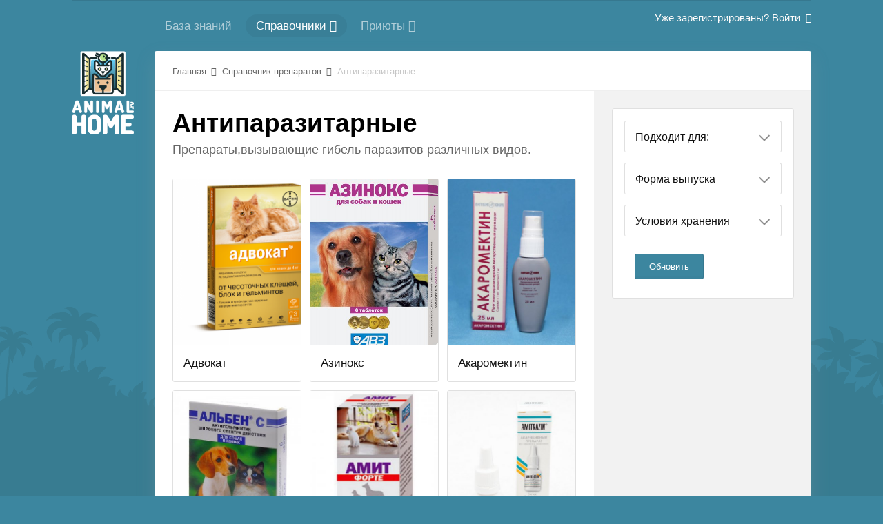

--- FILE ---
content_type: text/html;charset=UTF-8
request_url: https://animalhome.ru/medic/antiparasitic/
body_size: 11557
content:
<!DOCTYPE html>
<html lang="ru-RU" dir="ltr">
  <head>
    <title>Антипаразитарные - Антипаразитарные - Клуб домашних животных</title>
    <!--[if lt IE 9]>
<link rel="stylesheet" type="text/css" href="https://animalhome.ru/uploads/css_built_2/5e61784858ad3c11f00b5706d12afe52_ie8.css.3b285229071e27180a7d2a71ef9ea8fd.css">
<script src="//animalhome.ru/applications/core/interface/html5shiv/html5shiv.js"></script>
<![endif]-->
    
<meta charset="utf-8">

	<meta name="viewport" content="width=device-width, initial-scale=1">


	<meta property="og:image" content="https://animalhome.ru/uploads/monthly_2017_06/6.png.a98ccc853fc33b4b9d7f2b9ff8495c91.png">


	
		
	

	
		
			
				<meta name="description" content="Препараты,вызывающие гибель паразитов различных видов.">
			
		
	

	
		
			
				<meta property="og:title" content="Антипаразитарные">
			
		
	

	
		
			
				<meta property="og:description" content="Препараты,вызывающие гибель паразитов различных видов.">
			
		
	

	
		
			
				<meta property="og:site_name" content="Клуб домашних животных">
			
		
	

	
		
			
				<meta property="og:locale" content="ru_RU">
			
		
	

<meta name="theme-color" content="#3c869f">
<link rel="canonical" href="https://animalhome.ru/medic/antiparasitic/" /><link rel="next" href="https://animalhome.ru/medic/antiparasitic/page/2/?d=3" /><link rel="last" href="https://animalhome.ru/medic/antiparasitic/page/2/?d=3" />


    

	<link rel='stylesheet' href='https://animalhome.ru/uploads/css_built_2/341e4a57816af3ba440d891ca87450ff_framework.css.1d8334898e91050fddc417be48b41c67.css?v=4e52a1ea3c' media='all'>

	<link rel='stylesheet' href='https://animalhome.ru/uploads/css_built_2/05e81b71abe4f22d6eb8d1a929494829_responsive.css.59f9030388da5d54a873b945994b3a7d.css?v=4e52a1ea3c' media='all'>

	<link rel='stylesheet' href='https://animalhome.ru/uploads/css_built_2/20446cf2d164adcc029377cb04d43d17_flags.css.6ca59f799a4226e8edb679dca8b287e4.css?v=4e52a1ea3c' media='all'>

	<link rel='stylesheet' href='https://animalhome.ru/uploads/css_built_2/90eb5adf50a8c640f633d47fd7eb1778_core.css.2b51f06f1aaa77783c2565c5c10bcb93.css?v=4e52a1ea3c' media='all'>

	<link rel='stylesheet' href='https://animalhome.ru/uploads/css_built_2/5a0da001ccc2200dc5625c3f3934497d_core_responsive.css.0675c4318f4ed6efefc8a9c218c24762.css?v=4e52a1ea3c' media='all'>

	<link rel='stylesheet' href='https://animalhome.ru/uploads/css_built_2/b321f1ec40ca542bd93e573f541c5385_list.css.110c8ed3f025c6de9d40998e9b36c034.css?v=4e52a1ea3c' media='all'>

	<link rel='stylesheet' href='https://animalhome.ru/uploads/css_built_2/97c0a48072ce601c9764cb6b00a6588a_page.css.1a265c7662a6344a2a5b75b23db4a4f9.css?v=4e52a1ea3c' media='all'>




<link rel='stylesheet' href='https://animalhome.ru/uploads/css_built_2/258adbb6e4f3e83cd3b355f84e3fa002_custom.css.402e2875aa47415170e1b5f83deb574a.css?v=4e52a1ea3c' media='all'>



    
    

	
	
		<link rel='shortcut icon' href='https://animalhome.ru/uploads/monthly_2016_07/64.ico.3e28a3c69153a1ddc826b209161c40f9.ico' type="image/x-icon">
	

    <script type="text/javascript">(window.Image ? (new Image()) : document.createElement('img')).src = 'https://vk.com/rtrg?p=VK-RTRG-131005-grAe1';</script>

    

    <!-- Facebook Pixel Code -->
    <script>
      !function(f,b,e,v,n,t,s)
      {if(f.fbq)return;n=f.fbq=function(){n.callMethod?
        n.callMethod.apply(n,arguments):n.queue.push(arguments)};
       if(!f._fbq)f._fbq=n;n.push=n;n.loaded=!0;n.version='2.0';
       n.queue=[];t=b.createElement(e);t.async=!0;
       t.src=v;s=b.getElementsByTagName(e)[0];
       s.parentNode.insertBefore(t,s)}(window, document,'script',
                                       'https://connect.facebook.net/en_US/fbevents.js');
      fbq('init', '105759793513994');
      fbq('track', 'PageView');
    </script>
    <noscript><img height="1" width="1" style="display:none"
                   src="https://www.facebook.com/tr?id=105759793513994&ev=PageView&noscript=1"
                   /></noscript>
    <!-- End Facebook Pixel Code -->

  </head>

  <body class='ipsApp ipsApp_front ipsLayout_container ipsJS_none ipsClearfix cCmsDatabase_drug' data-controller='core.front.core.app' data-message="" data-pageApp='cms' data-pageLocation='front' data-pageModule='pages' data-pageController='page' itemscope itemtype="http://schema.org/WebSite">
    <meta itemprop="url" content="https://animalhome.ru/">
    <a href='#elContent' class='ipsHide' title='Перейти к основной публикации' accesskey='m'>Перейти к публикации</a>
    

    <div id='ipsLayout_header' class='ipsClearfix'>
      
<ul id='elMobileNav' class='ipsList_inline ipsResponsive_hideDesktop ipsResponsive_block ipsLayout_container' data-controller='core.front.core.mobileNav'>

    <a href='https://animalhome.ru/' id='elSiteTitle' accesskey='1'>
      AnimalHome.ru
    </a>

  
  <li class='ipsHide'>
    <a data-action="defaultStream" class='ipsType_light'  href='https://animalhome.ru/discover/'><i class='icon-newspaper'></i></a>
  </li>

  
  <li class='ipsJS_show'>
    <a href='https://animalhome.ru/search/' data-action="mobileSearch"><i class='fa fa-search'></i></a>
  </li>
  
  <li data-ipsDrawer data-ipsDrawer-drawerElem='#elMobileDrawer'>
    <a href='#'>
      
      
      
      
      
      
      <i class='fa fa-navicon'></i>
    </a>
  </li>
</ul>
    </div>

    <div class='ipsLayout_container ipsColumns ipsColumns_collapseTablet ipsColumns_collapsePhone ipsResponsive_hidePhone'>
      <div class='ipsColumn ipsColumn_narrow'>

      </div>
      <div class='ipsColumn ipsColumn_fluid' style="padding-left: 7px;">
        

	<nav class='ipsLayout_container' data-controller='core.front.core.navBar'>
		<div class='ipsNavBar_primary ipsNavBar_noSubBars ipsClearfix'>
			<ul data-role="primaryNavBar" class='ipsResponsive_showDesktop ipsResponsive_block'>
				


	
		
		
		<li  id='elNavSecondary_71' data-role="navBarItem" data-navApp="cms" data-navExt="Pages">
			
			
				<a href="https://animalhome.ru/knowledge/"  data-navItem-id="71" >
					База знаний
				</a>
			
			
		</li>
	
	

	
	

	
		
		
			
		
		<li class='ipsNavBar_active' data-active id='elNavSecondary_66' data-role="navBarItem" data-navApp="core" data-navExt="Menu">
			
			
				<a href="#" id="elNavigation_66" data-ipsMenu data-ipsMenu-appendTo='#elNavSecondary_66' data-ipsMenu-activeClass='ipsNavActive_menu' data-navItem-id="66" data-navDefault>
					Справочники <i class="fa fa-caret-down"></i>
				</a>
				<ul id="elNavigation_66_menu" class="ipsMenu ipsMenu_auto ipsHide">
					

	
		
			<li class='ipsMenu_item' >
				<a href='https://animalhome.ru/race/' >
					Породы
				</a>
			</li>
		
	

	
		
			<li class='ipsMenu_item' >
				<a href='https://animalhome.ru/disease/' >
					Болезни
				</a>
			</li>
		
	

	
		
			<li class='ipsMenu_item' >
				<a href='https://animalhome.ru/medic/' >
					Лекарства
				</a>
			</li>
		
	

	

	

				</ul>
			
			
		</li>
	
	

	
		
		
		<li  id='elNavSecondary_58' data-role="navBarItem" data-navApp="core" data-navExt="Menu">
			
			
				<a href="#" id="elNavigation_58" data-ipsMenu data-ipsMenu-appendTo='#elNavSecondary_58' data-ipsMenu-activeClass='ipsNavActive_menu' data-navItem-id="58" >
					Приюты <i class="fa fa-caret-down"></i>
				</a>
				<ul id="elNavigation_58_menu" class="ipsMenu ipsMenu_auto ipsHide">
					

	
		
			<li class='ipsMenu_item' >
				<a href='https://animalhome.ru/lodger/dogs_lodger/' >
					Собаки в приютах
				</a>
			</li>
		
	

	
		
			<li class='ipsMenu_item' >
				<a href='https://animalhome.ru/lodger/cats_lodger/' >
					Кошки в приютах
				</a>
			</li>
		
	

				</ul>
			
			
		</li>
	
	

				<li class='ipsHide' id='elNavigationMore' data-role='navMore'>
					<a href='#' data-ipsMenu data-ipsMenu-appendTo='#elNavigationMore' id='elNavigationMore_dropdown'>Больше</a>
					<ul class='ipsNavBar_secondary ipsHide' data-role='secondaryNavBar'>
						<li class='ipsHide' id='elNavigationMore_more' data-role='navMore'>
							<a href='#' data-ipsMenu data-ipsMenu-appendTo='#elNavigationMore_more' id='elNavigationMore_more_dropdown'>Больше <i class='fa fa-caret-down'></i></a>
							<ul class='ipsHide ipsMenu ipsMenu_auto' id='elNavigationMore_more_dropdown_menu' data-role='moreDropdown'></ul>
						</li>
					</ul>
				</li>
			</ul>
		</div>
	</nav>

        

	<ul id='elUserNav' class='ipsList_inline cSignedOut ipsClearfix ipsResponsive_hidePhone ipsResponsive_block'>
		
		<li id='elSignInLink'>
			<a href='https://animalhome.ru/login/' data-ipsMenu-closeOnClick="false" data-ipsMenu id='elUserSignIn'>
				Уже зарегистрированы? Войти &nbsp;<i class='fa fa-caret-down'></i>
			</a>
			
<div id='elUserSignIn_menu' class='ipsMenu ipsMenu_auto ipsHide'>
	<form accept-charset='utf-8' method='post' action='https://animalhome.ru/login/' data-controller="core.global.core.login">
		<input type="hidden" name="csrfKey" value="62f40ff61c4b983959f7bf5312409e9e">
		<input type="hidden" name="ref" value="aHR0cHM6Ly9hbmltYWxob21lLnJ1L21lZGljL2FudGlwYXJhc2l0aWMv">
		<div data-role="loginForm">
			
			
			
				
<div class="ipsPad ipsForm ipsForm_vertical">
	<h4 class="ipsType_sectionHead">Войти</h4>
	<br><br>
	<ul class='ipsList_reset'>
		<li class="ipsFieldRow ipsFieldRow_noLabel ipsFieldRow_fullWidth">
			
			
				<input type="email" placeholder="Email-адрес" name="auth" autocomplete="email">
			
		</li>
		<li class="ipsFieldRow ipsFieldRow_noLabel ipsFieldRow_fullWidth">
			<input type="password" placeholder="Пароль" name="password" autocomplete="current-password">
		</li>
		<li class="ipsFieldRow ipsFieldRow_checkbox ipsClearfix">
			<span class="ipsCustomInput">
				<input type="checkbox" name="remember_me" id="remember_me_checkbox" value="1" checked aria-checked="true">
				<span></span>
			</span>
			<div class="ipsFieldRow_content">
				<label class="ipsFieldRow_label" for="remember_me_checkbox">Запомнить меня</label>
				<span class="ipsFieldRow_desc">Не рекомендуется на общедоступных компьютерах</span>
			</div>
		</li>
		
			<li class="ipsFieldRow ipsFieldRow_checkbox ipsClearfix">
				<span class="ipsCustomInput">
					<input type="checkbox" name="anonymous" id="anonymous_checkbox" value="1" aria-checked="false">
					<span></span>
				</span>
				<div class="ipsFieldRow_content">
					<label class="ipsFieldRow_label" for="anonymous_checkbox">Войти анонимно</label>
				</div>
			</li>
		
		<li class="ipsFieldRow ipsFieldRow_fullWidth">
			<br>
			<button type="submit" name="_processLogin" value="usernamepassword" class="ipsButton ipsButton_primary ipsButton_small" id="elSignIn_submit">Войти</button>
			
				<br>
				<p class="ipsType_right ipsType_small">
					
						<a href='https://animalhome.ru/lostpassword/' data-ipsDialog data-ipsDialog-title='Забыли пароль?'>
					
					Забыли пароль?</a>
				</p>
			
		</li>
	</ul>
</div>
			
		</div>
	</form>
</div>
		</li>
		
	</ul>

      </div>
    </div>

    <main role='main' id='ipsLayout_body' class='ipsLayout_container ipsColumns ipsColumns_collapseTablet ipsColumns_collapsePhone'>
      <div class='ipsColumn ipsColumn_narrow ipsResponsive_hidePhone'>
        <a id="verticalLogo" href='https://animalhome.ru/'><img src="/img/main_vertical_logo.png" class="leftMenuLogo"></a>
      </div>
      <div id='ipsLayout_contentArea' class='ipsColumn ipsColumn_fluid ipsLayout_container'>
        <div id='ipsLayout_contentWrapper'>
          
<nav class='ipsBreadcrumb ipsBreadcrumb_top ipsFaded_withHover'>
  
  
  <ul class="ipsLayout_container" >
    <li >
      <a href='https://animalhome.ru/' >
        <span >Главная <i class='fa fa-angle-right'></i></span>
      </a>
    </li>
    
    
    <li >
      
      <a href='https://animalhome.ru/medic/' >
        <span >Справочник препаратов <i class='fa fa-angle-right'></i></span>
      </a>
      
    </li>
    
    
    <li >
      
      Антипаразитарные
      
    </li>
    
    
  </ul>

</nav>
          
          <div id='ipsLayout_mainArea'>
            <a id='elContent'></a>
            

            
<div id="elCmsPageWrap" data-pageid="5">

<div>
	

	<div class='cWidgetContainer '  data-role='widgetReceiver' data-orientation='horizontal' data-widgetArea='col1'>
		<ul class='ipsList_reset'>
			
				
				<li class='' data-blockTitle="База данных" data-blockID='app_cms_Database_jn0j6qt4i' data-blockConfig="true" data-blockErrorMessage="Этот блок не будет отображён до тех пор, пока не будут установлены его настройки." data-controller='core.front.widgets.block'>

<div class="ipsPageHeader ipsClearfix ipsSpacer_bottom">
  <h1 class="ipsType_pageTitle">Антипаразитарные</h1>
  <div class="ipsPageHeader_info ipsType_light">
    Препараты,вызывающие гибель паразитов различных видов.
  </div>
</div>








<ul class="ipsToolList ipsToolList_horizontal ipsClearfix ipsSpacer_both ipsResponsive_hidePhone">
  
</ul>



<div  data-baseurl='https://animalhome.ru/medic/antiparasitic/?d=3' data-resort='listResort' data-controller='core.global.core.table'>

	
			
				<ol class='ipsDataList ipsGrid ipsGrid_collapsePhone ipsGrid_collapseTablet ipsClear cCmsListing ' id='elTable_44e6e33f22014e2775d92499e86ddcb2' data-role="tableRows" data-ipsGrid data-ipsGrid-equalHeights="row">
					



















































<li class="cCmsRecord_row ipsGrid_span4 lodgerRecordRow ipsDataItem_responsivePhoto   ipsBox" data-rowID='27'>

  <div class="recordRowCover" style="background-image: url(https://animalhome.ru/uploads/monthly_2017_06/5842f6fb7afd4_.thumb.png.a4bae10c372a6f964094dbbf5268a839.png)">
  </div>

  <div class="recordRowTitle ipsPad">
    Адвокат
  </div>

  <a href="https://animalhome.ru/medic/antiparasitic/advokat-r27/" class="cCmsRowLink"></a>

  

</li>


<li class="cCmsRecord_row ipsGrid_span4 lodgerRecordRow ipsDataItem_responsivePhoto   ipsBox" data-rowID='21'>

  <div class="recordRowCover" style="background-image: url(https://animalhome.ru/uploads/monthly_2016_09/57ee45256fe58_.thumb.jpg.b7b8b5d68a46040836daa6c9c40aa6ca.jpg)">
  </div>

  <div class="recordRowTitle ipsPad">
    Азинокс
  </div>

  <a href="https://animalhome.ru/medic/antiparasitic/%D0%B0%D0%B7%D0%B8%D0%BD%D0%BE%D0%BA%D1%81-r21/" class="cCmsRowLink"></a>

  

</li>


<li class="cCmsRecord_row ipsGrid_span4 lodgerRecordRow ipsDataItem_responsivePhoto   ipsBox" data-rowID='26'>

  <div class="recordRowCover" style="background-image: url(https://animalhome.ru/uploads/monthly_2016_12/5842f44d229a9_.thumb.jpg.41156cc41d947fdb293115db69564fa2.jpg)">
  </div>

  <div class="recordRowTitle ipsPad">
    Акаромектин
  </div>

  <a href="https://animalhome.ru/medic/antiparasitic/%D0%B0%D0%BA%D0%B0%D1%80%D0%BE%D0%BC%D0%B5%D0%BA%D1%82%D0%B8%D0%BD-r26/" class="cCmsRowLink"></a>

  

</li>


<li class="cCmsRecord_row ipsGrid_span4 lodgerRecordRow ipsDataItem_responsivePhoto   ipsBox" data-rowID='22'>

  <div class="recordRowCover" style="background-image: url(https://animalhome.ru/uploads/monthly_2016_12/5842a44013c36_.thumb.jpg.2c7685944af81feda56a606e705dc74d.jpg)">
  </div>

  <div class="recordRowTitle ipsPad">
    Альбен С
  </div>

  <a href="https://animalhome.ru/medic/antiparasitic/%D0%B0%D0%BB%D1%8C%D0%B1%D0%B5%D0%BD-%D1%81-r22/" class="cCmsRowLink"></a>

  

</li>


<li class="cCmsRecord_row ipsGrid_span4 lodgerRecordRow ipsDataItem_responsivePhoto   ipsBox" data-rowID='24'>

  <div class="recordRowCover" style="background-image: url(https://animalhome.ru/uploads/monthly_2016_12/5842a7cc6ff01_.thumb.jpg.7fe6599ed711f5003bd5c116a53eff33.jpg)">
  </div>

  <div class="recordRowTitle ipsPad">
    Амит
  </div>

  <a href="https://animalhome.ru/medic/antiparasitic/%D0%B0%D0%BC%D0%B8%D1%82-r24/" class="cCmsRowLink"></a>

  

</li>


<li class="cCmsRecord_row ipsGrid_span4 lodgerRecordRow ipsDataItem_responsivePhoto   ipsBox" data-rowID='1'>

  <div class="recordRowCover" style="background-image: url(https://animalhome.ru/uploads/monthly_2016_09/57e101c112635_.thumb.jpg.c6d0c59a85332d3624fad652e62b2bde.jpg)">
  </div>

  <div class="recordRowTitle ipsPad">
    Амитразин
  </div>

  <a href="https://animalhome.ru/medic/antiparasitic/amitrazin/" class="cCmsRowLink"></a>

  

</li>


<li class="cCmsRecord_row ipsGrid_span4 lodgerRecordRow ipsDataItem_responsivePhoto   ipsBox" data-rowID='3'>

  <div class="recordRowCover" style="background-image: url(https://animalhome.ru/uploads/monthly_2016_09/57e3915638b27_.thumb.gif.db4a8c7cb230cce8c8743dadfae624be.gif)">
  </div>

  <div class="recordRowTitle ipsPad">
    Аурикан
  </div>

  <a href="https://animalhome.ru/medic/antiparasitic/aurikan/" class="cCmsRowLink"></a>

  

</li>


<li class="cCmsRecord_row ipsGrid_span4 lodgerRecordRow ipsDataItem_responsivePhoto   ipsBox" data-rowID='30'>

  <div class="recordRowCover" style="background-image: url(https://animalhome.ru/uploads/monthly_2016_12/5842ff1f9533e_.thumb.jpg.88314606e8760b78817b83c8ffa8e634.jpg)">
  </div>

  <div class="recordRowTitle ipsPad">
    Барс
  </div>

  <a href="https://animalhome.ru/medic/antiparasitic/%D0%B1%D0%B0%D1%80%D1%81-r30/" class="cCmsRowLink"></a>

  

</li>


<li class="cCmsRecord_row ipsGrid_span4 lodgerRecordRow ipsDataItem_responsivePhoto   ipsBox" data-rowID='25'>

  <div class="recordRowCover" style="background-image: url(https://animalhome.ru/uploads/monthly_2016_12/5842a90412e56_.thumb.jpg.8ee87e953e16ce324a05ae24a09f61ff.jpg)">
  </div>

  <div class="recordRowTitle ipsPad">
    Беафар ошейник
  </div>

  <a href="https://animalhome.ru/medic/antiparasitic/%D0%B1%D0%B5%D0%B0%D1%84%D0%B0%D1%80-%D0%BE%D1%88%D0%B5%D0%B9%D0%BD%D0%B8%D0%BA-r25/" class="cCmsRowLink"></a>

  

</li>


<li class="cCmsRecord_row ipsGrid_span4 lodgerRecordRow ipsDataItem_responsivePhoto   ipsBox" data-rowID='19'>

  <div class="recordRowCover" style="background-image: url(https://animalhome.ru/uploads/monthly_2016_09/57ebca359f094_.thumb.jpg.79c102644687570b0a563b0bf6eb61bc.jpg)">
  </div>

  <div class="recordRowTitle ipsPad">
    Дирофен
  </div>

  <a href="https://animalhome.ru/medic/antiparasitic/%D0%B4%D0%B8%D1%80%D0%BE%D1%84%D0%B5%D0%BD-r19/" class="cCmsRowLink"></a>

  

</li>


<li class="cCmsRecord_row ipsGrid_span4 lodgerRecordRow ipsDataItem_responsivePhoto   ipsBox" data-rowID='17'>

  <div class="recordRowCover" style="background-image: url(https://animalhome.ru/uploads/monthly_2016_09/57ebb516b17b8_.thumb.jpg.4ff25d8eb6a90f5f13162e5cbb056d5c.jpg)">
  </div>

  <div class="recordRowTitle ipsPad">
    Дронтал
  </div>

  <a href="https://animalhome.ru/medic/antiparasitic/%D0%B4%D1%80%D0%BE%D0%BD%D1%82%D0%B0%D0%BB-r17/" class="cCmsRowLink"></a>

  

</li>


<li class="cCmsRecord_row ipsGrid_span4 lodgerRecordRow ipsDataItem_responsivePhoto   ipsBox" data-rowID='29'>

  <div class="recordRowCover" style="background-image: url(https://animalhome.ru/uploads/monthly_2016_12/5842fc4f62f44_.thumb.gif.d609a69ca3087c25cd72f1585bd07e9f.gif)">
  </div>

  <div class="recordRowTitle ipsPad">
    Инспектор
  </div>

  <a href="https://animalhome.ru/medic/antiparasitic/%D0%B8%D0%BD%D1%81%D0%BF%D0%B5%D0%BA%D1%82%D0%BE%D1%80-r29/" class="cCmsRowLink"></a>

  

</li>


<li class="cCmsRecord_row ipsGrid_span4 lodgerRecordRow ipsDataItem_responsivePhoto   ipsBox" data-rowID='15'>

  <div class="recordRowCover" style="background-image: url(https://animalhome.ru/uploads/monthly_2016_09/57ebaa125b7a7_.thumb.jpg.3bd57f40db14b7f4afaa9622b50146ae.jpg)">
  </div>

  <div class="recordRowTitle ipsPad">
    Каниквантел Плюс
  </div>

  <a href="https://animalhome.ru/medic/antiparasitic/%D0%BA%D0%B0%D0%BD%D0%B8%D0%BA%D0%B2%D0%B0%D0%BD%D1%82%D0%B5%D0%BB-%D0%BF%D0%BB%D1%8E%D1%81-r15/" class="cCmsRowLink"></a>

  

</li>


<li class="cCmsRecord_row ipsGrid_span4 lodgerRecordRow ipsDataItem_responsivePhoto   ipsBox" data-rowID='31'>

  <div class="recordRowCover" style="background-image: url(https://animalhome.ru/uploads/monthly_2016_12/5843008b606cd_.thumb.png.d4d45fd0e99a6efe5d5ade8c132b6938.png)">
  </div>

  <div class="recordRowTitle ipsPad">
    Комфортис
  </div>

  <a href="https://animalhome.ru/medic/antiparasitic/%D0%BA%D0%BE%D0%BC%D1%84%D0%BE%D1%80%D1%82%D0%B8%D1%81-r31/" class="cCmsRowLink"></a>

  

</li>


<li class="cCmsRecord_row ipsGrid_span4 lodgerRecordRow ipsDataItem_responsivePhoto   ipsBox" data-rowID='18'>

  <div class="recordRowCover" style="background-image: url(https://animalhome.ru/uploads/monthly_2016_09/57ebbc63888f2_.thumb.jpg.7627598feb108a742c75b31cc6ce086d.jpg)">
  </div>

  <div class="recordRowTitle ipsPad">
    Мильбемакс
  </div>

  <a href="https://animalhome.ru/medic/antiparasitic/%D0%BC%D0%B8%D0%BB%D1%8C%D0%B1%D0%B5%D0%BC%D0%B0%D0%BA%D1%81-r18/" class="cCmsRowLink"></a>

  

</li>

				</ol>
			
			
	
	
		<div class="ipsButtonBar ipsPad_half ipsClearfix ipsClear">
			<div data-role="tablePagination">
				


	
	<ul class='ipsPagination' id='elPagination_087b19041619e0a4e11b0aa6361afda1_929854431' data-ipsPagination-seoPagination='true' data-pages='2' >
		
			
				<li class='ipsPagination_first ipsPagination_inactive'><a href='https://animalhome.ru/medic/antiparasitic/?d=3' rel="first" data-page='1' data-ipsTooltip title='Первая страница'><i class='fa fa-angle-double-left'></i></a></li>
				<li class='ipsPagination_prev ipsPagination_inactive'><a href='https://animalhome.ru/medic/antiparasitic/?d=3' rel="prev" data-page='0' data-ipsTooltip title='Предыдущая страница'>Назад</a></li>
			
			<li class='ipsPagination_page ipsPagination_active'><a href='https://animalhome.ru/medic/antiparasitic/?d=3' data-page='1'>1</a></li>
			
				
					<li class='ipsPagination_page'><a href='https://animalhome.ru/medic/antiparasitic/page/2/?d=3' data-page='2'>2</a></li>
				
				<li class='ipsPagination_next'><a href='https://animalhome.ru/medic/antiparasitic/page/2/?d=3' rel="next" data-page='2' data-ipsTooltip title='Следующая страница'>Вперёд</a></li>
				<li class='ipsPagination_last'><a href='https://animalhome.ru/medic/antiparasitic/page/2/?d=3' rel="last" data-page='2' data-ipsTooltip title='Последняя страница'><i class='fa fa-angle-double-right'></i></a></li>
			
			
				<li class='ipsPagination_pageJump'>
					<a href='#' data-ipsMenu data-ipsMenu-closeOnClick='false' data-ipsMenu-appendTo='#elPagination_087b19041619e0a4e11b0aa6361afda1_929854431' id='elPagination_087b19041619e0a4e11b0aa6361afda1_929854431_jump'>Страница 1 из 2 &nbsp;<i class='fa fa-caret-down'></i></a>
					<div class='ipsMenu ipsMenu_narrow ipsPad ipsHide' id='elPagination_087b19041619e0a4e11b0aa6361afda1_929854431_jump_menu'>
						<form accept-charset='utf-8' method='post' action='https://animalhome.ru/medic/antiparasitic/?d=3' data-role="pageJump">
							<ul class='ipsForm ipsForm_horizontal'>
								<li class='ipsFieldRow'>
									<input type='number' min='1' max='2' placeholder='Номер страницы' class='ipsField_fullWidth' name='page'>
								</li>
								<li class='ipsFieldRow ipsFieldRow_fullWidth'>
									<input type='submit' class='ipsButton_fullWidth ipsButton ipsButton_verySmall ipsButton_primary' value='Перейти'>
								</li>
							</ul>
						</form>
					</div>
				</li>
			
		
	</ul>

			</div>
		</div>
	
</div>

<ul class="ipsToolList ipsToolList_horizontal ipsClearfix ipsSpacer_both ipsResponsive_showPhone ipsResponsive_block">
  
</ul>
</li>
				
			
		</ul>
	</div>

</div>
</div>
            

          </div>
          

<div id='ipsLayout_sidebar' class='ipsLayout_sidebarright ' data-controller='core.front.widgets.sidebar'>
  
  <div data-ipsSticky data-ipsSticky-spacing="20" data-ipsSticky-relativeTo="#ipsLayout_sidebar">
    

<div id="cWidgetContainer" class='cWidgetContainer '  data-role='widgetReceiver' data-orientation='vertical' data-widgetArea='sidebar'>
  <ul class='ipsList_reset'>
    
    
    
    <li class='ipsWidget ipsWidget_vertical ipsBox' data-blockID='app_cms_DatabaseFilters_b549fu3g2' data-blockConfig="true" data-blockTitle="Фильтры базы данных" data-controller='core.front.widgets.block'>
<div id="cmsFilterFixBlock" class='ipsWidget_inner ipsPad'>
	
<form action="https://animalhome.ru/medic/antiparasitic/" method="post" accept-charset='utf-8' enctype="multipart/form-data" data-ipsForm class="ipsForm ipsForm_vertical"  >
	<input type="hidden" name="category_filters_submitted" value="1">
	
		
			<input type="hidden" name="csrfKey" value="62f40ff61c4b983959f7bf5312409e9e">
		
	
		
			<input type="hidden" name="sortby" value="field_19">
		
	
		
			<input type="hidden" name="sortdirection" value="asc">
		
	
		
			<input type="hidden" name="record_type" value="all">
		
	
		
			<input type="hidden" name="time_frame" value="show_all">
		
	
	
		<input type="hidden" name="MAX_FILE_SIZE" value="2097152">
		<input type="hidden" name="plupload" value="661860152b1fb8d41ad1f8dc5a243184">
	
	
	
		
					<ul class='ipsForm'>
						
<li class='ipsFieldRow ipsClearfix ' id="category_filters_content_field_35">
	
		
			<label class='ipsFieldRow_label' for='content_field_35'>
				Подходит для: 
			</label>
		
		<div class='ipsFieldRow_content' >
			
			

	<input type="hidden" name="content_field_35[__EMPTY]" value="__EMPTY">


		<div data-role="checkboxsetGranular" class="">
			<ul class="ipsField_fieldList">
			
				<li>
					<span class='ipsCustomInput'>
						<input type="checkbox"  name="content_field_35[cats]" value="1"    id="elCheckbox_content_field_35_cats">
						<span></span>
					</span>
					<div class='ipsField_fieldList_content'>
						<label for='elCheckbox_content_field_35_cats' id='elField_content_field_35_label'>Кошек</label>
						
					</div>
				</li>
			
				<li>
					<span class='ipsCustomInput'>
						<input type="checkbox"  name="content_field_35[kittens]" value="1"    id="elCheckbox_content_field_35_kittens">
						<span></span>
					</span>
					<div class='ipsField_fieldList_content'>
						<label for='elCheckbox_content_field_35_kittens' id='elField_content_field_35_label'>Котят</label>
						
					</div>
				</li>
			
				<li>
					<span class='ipsCustomInput'>
						<input type="checkbox"  name="content_field_35[rabbits]" value="1"    id="elCheckbox_content_field_35_rabbits">
						<span></span>
					</span>
					<div class='ipsField_fieldList_content'>
						<label for='elCheckbox_content_field_35_rabbits' id='elField_content_field_35_label'>Кроликов</label>
						
					</div>
				</li>
			
				<li>
					<span class='ipsCustomInput'>
						<input type="checkbox"  name="content_field_35[fur_animals]" value="1"    id="elCheckbox_content_field_35_fur_animals">
						<span></span>
					</span>
					<div class='ipsField_fieldList_content'>
						<label for='elCheckbox_content_field_35_fur_animals' id='elField_content_field_35_label'>Пушных зверей</label>
						
					</div>
				</li>
			
				<li>
					<span class='ipsCustomInput'>
						<input type="checkbox"  name="content_field_35[dogs]" value="1"    id="elCheckbox_content_field_35_dogs">
						<span></span>
					</span>
					<div class='ipsField_fieldList_content'>
						<label for='elCheckbox_content_field_35_dogs' id='elField_content_field_35_label'>Собак</label>
						
					</div>
				</li>
			
				<li>
					<span class='ipsCustomInput'>
						<input type="checkbox"  name="content_field_35[hamsters]" value="1"    id="elCheckbox_content_field_35_hamsters">
						<span></span>
					</span>
					<div class='ipsField_fieldList_content'>
						<label for='elCheckbox_content_field_35_hamsters' id='elField_content_field_35_label'>Хомяков</label>
						
					</div>
				</li>
			
				<li>
					<span class='ipsCustomInput'>
						<input type="checkbox"  name="content_field_35[puppies]" value="1"    id="elCheckbox_content_field_35_puppies">
						<span></span>
					</span>
					<div class='ipsField_fieldList_content'>
						<label for='elCheckbox_content_field_35_puppies' id='elField_content_field_35_label'>Щенят</label>
						
					</div>
				</li>
			
			</ul>
			
	</div>
			
			

<br>
<span class='ipsFieldRow_desc'>
	Укажите для каких животных подходит препарат.
</span>
			
			
		</div>
	
</li>
<li class='ipsFieldRow ipsClearfix ' id="category_filters_content_field_23">
	
		
			<label class='ipsFieldRow_label' for='content_field_23'>
				Форма выпуска 
			</label>
		
		<div class='ipsFieldRow_content' >
			
			

	<input type="hidden" name="content_field_23[__EMPTY]" value="__EMPTY">


		<div data-role="checkboxsetGranular" class="">
			<ul class="ipsField_fieldList">
			
				<li>
					<span class='ipsCustomInput'>
						<input type="checkbox"  name="content_field_23[aerosol]" value="1"    id="elCheckbox_content_field_23_aerosol">
						<span></span>
					</span>
					<div class='ipsField_fieldList_content'>
						<label for='elCheckbox_content_field_23_aerosol' id='elField_content_field_23_label'>Аэрозоль (спрей)</label>
						
					</div>
				</li>
			
				<li>
					<span class='ipsCustomInput'>
						<input type="checkbox"  name="content_field_23[vaccine]" value="1"    id="elCheckbox_content_field_23_vaccine">
						<span></span>
					</span>
					<div class='ipsField_fieldList_content'>
						<label for='elCheckbox_content_field_23_vaccine' id='elField_content_field_23_label'>Вакцина</label>
						
					</div>
				</li>
			
				<li>
					<span class='ipsCustomInput'>
						<input type="checkbox"  name="content_field_23[gel]" value="1"    id="elCheckbox_content_field_23_gel">
						<span></span>
					</span>
					<div class='ipsField_fieldList_content'>
						<label for='elCheckbox_content_field_23_gel' id='elField_content_field_23_label'>Гель</label>
						
					</div>
				</li>
			
				<li>
					<span class='ipsCustomInput'>
						<input type="checkbox"  name="content_field_23[globulin]" value="1"    id="elCheckbox_content_field_23_globulin">
						<span></span>
					</span>
					<div class='ipsField_fieldList_content'>
						<label for='elCheckbox_content_field_23_globulin' id='elField_content_field_23_label'>Глобулин</label>
						
					</div>
				</li>
			
				<li>
					<span class='ipsCustomInput'>
						<input type="checkbox"  name="content_field_23[oral_liquid]" value="1"    id="elCheckbox_content_field_23_oral_liquid">
						<span></span>
					</span>
					<div class='ipsField_fieldList_content'>
						<label for='elCheckbox_content_field_23_oral_liquid' id='elField_content_field_23_label'>Жидкость для приема внутрь</label>
						
					</div>
				</li>
			
				<li>
					<span class='ipsCustomInput'>
						<input type="checkbox"  name="content_field_23[immunoglobulin]" value="1"    id="elCheckbox_content_field_23_immunoglobulin">
						<span></span>
					</span>
					<div class='ipsField_fieldList_content'>
						<label for='elCheckbox_content_field_23_immunoglobulin' id='elField_content_field_23_label'>Иммуноглобулин</label>
						
					</div>
				</li>
			
				<li>
					<span class='ipsCustomInput'>
						<input type="checkbox"  name="content_field_23[capsules]" value="1"    id="elCheckbox_content_field_23_capsules">
						<span></span>
					</span>
					<div class='ipsField_fieldList_content'>
						<label for='elCheckbox_content_field_23_capsules' id='elField_content_field_23_label'>Капсулы</label>
						
					</div>
				</li>
			
				<li>
					<span class='ipsCustomInput'>
						<input type="checkbox"  name="content_field_23[cream]" value="1"    id="elCheckbox_content_field_23_cream">
						<span></span>
					</span>
					<div class='ipsField_fieldList_content'>
						<label for='elCheckbox_content_field_23_cream' id='elField_content_field_23_label'>Крем</label>
						
					</div>
				</li>
			
				<li>
					<span class='ipsCustomInput'>
						<input type="checkbox"  name="content_field_23[drops]" value="1"    id="elCheckbox_content_field_23_drops">
						<span></span>
					</span>
					<div class='ipsField_fieldList_content'>
						<label for='elCheckbox_content_field_23_drops' id='elField_content_field_23_label'>Капли</label>
						
					</div>
				</li>
			
				<li>
					<span class='ipsCustomInput'>
						<input type="checkbox"  name="content_field_23[lotion]" value="1"    id="elCheckbox_content_field_23_lotion">
						<span></span>
					</span>
					<div class='ipsField_fieldList_content'>
						<label for='elCheckbox_content_field_23_lotion' id='elField_content_field_23_label'>Лосьон</label>
						
					</div>
				</li>
			
				<li>
					<span class='ipsCustomInput'>
						<input type="checkbox"  name="content_field_23[ointment]" value="1"    id="elCheckbox_content_field_23_ointment">
						<span></span>
					</span>
					<div class='ipsField_fieldList_content'>
						<label for='elCheckbox_content_field_23_ointment' id='elField_content_field_23_label'>Мазь</label>
						
					</div>
				</li>
			
				<li>
					<span class='ipsCustomInput'>
						<input type="checkbox"  name="content_field_23[infusion]" value="1"    id="elCheckbox_content_field_23_infusion">
						<span></span>
					</span>
					<div class='ipsField_fieldList_content'>
						<label for='elCheckbox_content_field_23_infusion' id='elField_content_field_23_label'>Настой</label>
						
					</div>
				</li>
			
				<li>
					<span class='ipsCustomInput'>
						<input type="checkbox"  name="content_field_23[powder]" value="1"    id="elCheckbox_content_field_23_powder">
						<span></span>
					</span>
					<div class='ipsField_fieldList_content'>
						<label for='elCheckbox_content_field_23_powder' id='elField_content_field_23_label'>Порошок</label>
						
					</div>
				</li>
			
				<li>
					<span class='ipsCustomInput'>
						<input type="checkbox"  name="content_field_23[paste]" value="1"    id="elCheckbox_content_field_23_paste">
						<span></span>
					</span>
					<div class='ipsField_fieldList_content'>
						<label for='elCheckbox_content_field_23_paste' id='elField_content_field_23_label'>Паста</label>
						
					</div>
				</li>
			
				<li>
					<span class='ipsCustomInput'>
						<input type="checkbox"  name="content_field_23[injection]" value="1"    id="elCheckbox_content_field_23_injection">
						<span></span>
					</span>
					<div class='ipsField_fieldList_content'>
						<label for='elCheckbox_content_field_23_injection' id='elField_content_field_23_label'>Раствор для инъекций</label>
						
					</div>
				</li>
			
				<li>
					<span class='ipsCustomInput'>
						<input type="checkbox"  name="content_field_23[topical_solution]" value="1"    id="elCheckbox_content_field_23_topical_solution">
						<span></span>
					</span>
					<div class='ipsField_fieldList_content'>
						<label for='elCheckbox_content_field_23_topical_solution' id='elField_content_field_23_label'>Раствор для наружного применения</label>
						
					</div>
				</li>
			
				<li>
					<span class='ipsCustomInput'>
						<input type="checkbox"  name="content_field_23[solution_for_administration_via_the_urethra]" value="1"    id="elCheckbox_content_field_23_solution_for_administration_via_the_urethra">
						<span></span>
					</span>
					<div class='ipsField_fieldList_content'>
						<label for='elCheckbox_content_field_23_solution_for_administration_via_the_urethra' id='elField_content_field_23_label'>Раствор для введения через уретру</label>
						
					</div>
				</li>
			
				<li>
					<span class='ipsCustomInput'>
						<input type="checkbox"  name="content_field_23[candles]" value="1"    id="elCheckbox_content_field_23_candles">
						<span></span>
					</span>
					<div class='ipsField_fieldList_content'>
						<label for='elCheckbox_content_field_23_candles' id='elField_content_field_23_label'>Свечи</label>
						
					</div>
				</li>
			
				<li>
					<span class='ipsCustomInput'>
						<input type="checkbox"  name="content_field_23[serum]" value="1"    id="elCheckbox_content_field_23_serum">
						<span></span>
					</span>
					<div class='ipsField_fieldList_content'>
						<label for='elCheckbox_content_field_23_serum' id='elField_content_field_23_label'>Сыворотка</label>
						
					</div>
				</li>
			
				<li>
					<span class='ipsCustomInput'>
						<input type="checkbox"  name="content_field_23[suspension]" value="1"    id="elCheckbox_content_field_23_suspension">
						<span></span>
					</span>
					<div class='ipsField_fieldList_content'>
						<label for='elCheckbox_content_field_23_suspension' id='elField_content_field_23_label'>Суспензия</label>
						
					</div>
				</li>
			
				<li>
					<span class='ipsCustomInput'>
						<input type="checkbox"  name="content_field_23[tablets]" value="1"    id="elCheckbox_content_field_23_tablets">
						<span></span>
					</span>
					<div class='ipsField_fieldList_content'>
						<label for='elCheckbox_content_field_23_tablets' id='elField_content_field_23_label'>Таблетки</label>
						
					</div>
				</li>
			
				<li>
					<span class='ipsCustomInput'>
						<input type="checkbox"  name="content_field_23[shampoo]" value="1"    id="elCheckbox_content_field_23_shampoo">
						<span></span>
					</span>
					<div class='ipsField_fieldList_content'>
						<label for='elCheckbox_content_field_23_shampoo' id='elField_content_field_23_label'>Шампунь</label>
						
					</div>
				</li>
			
				<li>
					<span class='ipsCustomInput'>
						<input type="checkbox"  name="content_field_23[emulsion]" value="1"    id="elCheckbox_content_field_23_emulsion">
						<span></span>
					</span>
					<div class='ipsField_fieldList_content'>
						<label for='elCheckbox_content_field_23_emulsion' id='elField_content_field_23_label'>Эмульсия</label>
						
					</div>
				</li>
			
			</ul>
			
	</div>
			
			

<br>
<span class='ipsFieldRow_desc'>
	Укажите форму выпуска препарата.
</span>
			
			
		</div>
	
</li>
<li class='ipsFieldRow ipsClearfix ' id="category_filters_content_field_29">
	
		
			<label class='ipsFieldRow_label' for='content_field_29'>
				Условия хранения 
			</label>
		
		<div class='ipsFieldRow_content' >
			
			

	<input type="hidden" name="content_field_29[__EMPTY]" value="__EMPTY">


		<div data-role="checkboxsetGranular" class="">
			<ul class="ipsField_fieldList">
			
				<li>
					<span class='ipsCustomInput'>
						<input type="checkbox"  name="content_field_29[dry]" value="1"    id="elCheckbox_content_field_29_dry">
						<span></span>
					</span>
					<div class='ipsField_fieldList_content'>
						<label for='elCheckbox_content_field_29_dry' id='elField_content_field_29_label'>В сухом месте</label>
						
					</div>
				</li>
			
				<li>
					<span class='ipsCustomInput'>
						<input type="checkbox"  name="content_field_29[refrigerator]" value="1"    id="elCheckbox_content_field_29_refrigerator">
						<span></span>
					</span>
					<div class='ipsField_fieldList_content'>
						<label for='elCheckbox_content_field_29_refrigerator' id='elField_content_field_29_label'>В холодильнике</label>
						
					</div>
				</li>
			
				<li>
					<span class='ipsCustomInput'>
						<input type="checkbox"  name="content_field_29[away_from_light]" value="1"    id="elCheckbox_content_field_29_away_from_light">
						<span></span>
					</span>
					<div class='ipsField_fieldList_content'>
						<label for='elCheckbox_content_field_29_away_from_light' id='elField_content_field_29_label'>Вдали от света</label>
						
					</div>
				</li>
			
				<li>
					<span class='ipsCustomInput'>
						<input type="checkbox"  name="content_field_29[apart_from_the_food]" value="1"    id="elCheckbox_content_field_29_apart_from_the_food">
						<span></span>
					</span>
					<div class='ipsField_fieldList_content'>
						<label for='elCheckbox_content_field_29_apart_from_the_food' id='elField_content_field_29_label'>Отдельно от пищи</label>
						
					</div>
				</li>
			
				<li>
					<span class='ipsCustomInput'>
						<input type="checkbox"  name="content_field_29[at_a_temperature]" value="1"    id="elCheckbox_content_field_29_at_a_temperature">
						<span></span>
					</span>
					<div class='ipsField_fieldList_content'>
						<label for='elCheckbox_content_field_29_at_a_temperature' id='elField_content_field_29_label'>до 25 градусов</label>
						
					</div>
				</li>
			
				<li>
					<span class='ipsCustomInput'>
						<input type="checkbox"  name="content_field_29[to_18_degrees]" value="1"    id="elCheckbox_content_field_29_to_18_degrees">
						<span></span>
					</span>
					<div class='ipsField_fieldList_content'>
						<label for='elCheckbox_content_field_29_to_18_degrees' id='elField_content_field_29_label'>до 18 градусов</label>
						
					</div>
				</li>
			
				<li>
					<span class='ipsCustomInput'>
						<input type="checkbox"  name="content_field_29[naccessible_places]" value="1"    id="elCheckbox_content_field_29_naccessible_places">
						<span></span>
					</span>
					<div class='ipsField_fieldList_content'>
						<label for='elCheckbox_content_field_29_naccessible_places' id='elField_content_field_29_label'>В недоступном месте для животных</label>
						
					</div>
				</li>
			
				<li>
					<span class='ipsCustomInput'>
						<input type="checkbox"  name="content_field_29[dark_room]" value="1"    id="elCheckbox_content_field_29_dark_room">
						<span></span>
					</span>
					<div class='ipsField_fieldList_content'>
						<label for='elCheckbox_content_field_29_dark_room' id='elField_content_field_29_label'>В темном помещении</label>
						
					</div>
				</li>
			
				<li>
					<span class='ipsCustomInput'>
						<input type="checkbox"  name="content_field_29[away_from_fire]" value="1"    id="elCheckbox_content_field_29_away_from_fire">
						<span></span>
					</span>
					<div class='ipsField_fieldList_content'>
						<label for='elCheckbox_content_field_29_away_from_fire' id='elField_content_field_29_label'>Вдали от огня</label>
						
					</div>
				</li>
			
				<li>
					<span class='ipsCustomInput'>
						<input type="checkbox"  name="content_field_29[away_from_the_heating]" value="1"    id="elCheckbox_content_field_29_away_from_the_heating">
						<span></span>
					</span>
					<div class='ipsField_fieldList_content'>
						<label for='elCheckbox_content_field_29_away_from_the_heating' id='elField_content_field_29_label'>Вдали от нагревательных приборов</label>
						
					</div>
				</li>
			
			</ul>
			
	</div>
			
			

<br>
<span class='ipsFieldRow_desc'>
	Укажите условия хранения.
</span>
			
			
		</div>
	
</li>
<li class='ipsFieldRow ipsFieldRow_checkbox ipsClearfix ' id="9097b3a5b053b6df901e89075a3c2578">
	
		
		
<input type="hidden" name="cms_widget_filters_remember" value="0">
<span class='ipsCustomInput'>
	<input
		type='checkbox'
		name='cms_widget_filters_remember_checkbox'
		value='1'
		id="check_9097b3a5b053b6df901e89075a3c2578"
		data-toggle-id="9097b3a5b053b6df901e89075a3c2578"
		aria-checked='false'
		
		
		
		
		
		
	>
	
	<span></span>
</span>


<label for="check_9097b3a5b053b6df901e89075a3c2578">
	&nbsp; Запомнить фильтры
</label>

		
		<div class='ipsFieldRow_content'>
			<label class='ipsFieldRow_label' for='check_9097b3a5b053b6df901e89075a3c2578'> </label>
			
			
			
		</div>
	
</li>
						<li class='ipsFieldRow'>
							<div class='ipsFieldRow_content'>
								

	<button type="submit" class="ipsButton ipsButton_primary" tabindex="2" accesskey="s"  role="button">Обновить</button>

							</div>
						</li>
					</ul>
		
	
</form>
</div>

</li>
    
    
  </ul>
</div>

  </div>
</div>

        </div>
      </div>

    </main>

    <footer id='ipsLayout_footer' class='ipsLayout_container ipsColumns ipsColumns_collapseTablet ipsColumns_collapsePhone'>
      <div class="ipsColumn ipsColumn_narrow ipsResponsive_hidePhone">
      </div>
      <div class='ipsColumn ipsColumn_fluid footerInfo'>
        
<div class='ipsLayout_container'>
  <ul class="linkBlock">
    <li>
      <a href="/register/">Регистрация</a>
    </li>
    <li>
      <a href="https://animalhome.ru/contact/">Cлужба поддержки</a>
    </li>
    <li>
      <a href="/privacy/">Политика конфиденциальности</a>
    </li>
    <li>
      <a href="#" class="innactive">О проекте</a>
    </li>
    
    
    <li>
      <a href='#elNavTheme_menu' id='elNavTheme' data-ipsMenu data-ipsMenu-above>Стиль <i class='fa fa-caret-down'></i></a>
      <ul id='elNavTheme_menu' class='ipsMenu ipsMenu_selectable ipsHide'>
        
        <li class='ipsMenu_item'>
          <form action="//animalhome.ru/theme/?csrfKey=62f40ff61c4b983959f7bf5312409e9e" method="post">
            <input type="hidden" name="ref" value="aHR0cHM6Ly9hbmltYWxob21lLnJ1L21lZGljL2FudGlwYXJhc2l0aWMv">
            <button type='submit' name='id' value='1' class='ipsButton ipsButton_link ipsButton_link_secondary'>Default </button>
          </form>
        </li>
        
        <li class='ipsMenu_item ipsMenu_itemChecked'>
          <form action="//animalhome.ru/theme/?csrfKey=62f40ff61c4b983959f7bf5312409e9e" method="post">
            <input type="hidden" name="ref" value="aHR0cHM6Ly9hbmltYWxob21lLnJ1L21lZGljL2FudGlwYXJhc2l0aWMv">
            <button type='submit' name='id' value='2' class='ipsButton ipsButton_link ipsButton_link_secondary'>AnimalHome 1.0 (По умолчанию)</button>
          </form>
        </li>
        
        <li class='ipsMenu_item'>
          <form action="//animalhome.ru/theme/?csrfKey=62f40ff61c4b983959f7bf5312409e9e" method="post">
            <input type="hidden" name="ref" value="aHR0cHM6Ly9hbmltYWxob21lLnJ1L21lZGljL2FudGlwYXJhc2l0aWMv">
            <button type='submit' name='id' value='4' class='ipsButton ipsButton_link ipsButton_link_secondary'>AnimalHome 2.0 </button>
          </form>
        </li>
        
      </ul>
    </li>
    
    <!--<li>
<a class="cityChecker" title='Скоро в других городах' data-ipsTooltip><i class="fa fa-location-arrow" aria-hidden="true"></i>&nbsp;&nbsp;Тольятти</a>
</li>-->
  </ul>
</div>


      </div>
    </footer>

    
<div id='elMobileDrawer' class='ipsDrawer ipsHide'>
	<a href='#' class='ipsDrawer_close' data-action='close'><span>&times;</span></a>
	<div class='ipsDrawer_menu'>
		<div class='ipsDrawer_content'>
			

			<div class='ipsSpacer_bottom ipsPad'>
				<ul class='ipsToolList ipsToolList_vertical'>
					
						<li>
							<a href='https://animalhome.ru/login/' class='ipsButton ipsButton_light ipsButton_small ipsButton_fullWidth'>Уже зарегистрированы? Войти</a>
						</li>
						
					

					
				</ul>
			</div>

			<ul class='ipsDrawer_list'>
				

				
				
				
				
					
						
						
							<li><a href='https://animalhome.ru/knowledge/' >База знаний</a></li>
						
					
				
					
				
					
						
						
							<li class='ipsDrawer_itemParent'>
								<h4 class='ipsDrawer_title'><a href='#'>Справочники</a></h4>
								<ul class='ipsDrawer_list'>
									<li data-action="back"><a href='#'>Назад</a></li>
									
									
										


	
		
			<li>
				<a href='https://animalhome.ru/race/' >
					Породы
				</a>
			</li>
		
	

	
		
			<li>
				<a href='https://animalhome.ru/disease/' >
					Болезни
				</a>
			</li>
		
	

	
		
			<li>
				<a href='https://animalhome.ru/medic/' >
					Лекарства
				</a>
			</li>
		
	

	

	

									
										
								</ul>
							</li>
						
					
				
					
						
						
							<li class='ipsDrawer_itemParent'>
								<h4 class='ipsDrawer_title'><a href='#'>Приюты</a></h4>
								<ul class='ipsDrawer_list'>
									<li data-action="back"><a href='#'>Назад</a></li>
									
									
										


	
		
			<li>
				<a href='https://animalhome.ru/lodger/dogs_lodger/' >
					Собаки в приютах
				</a>
			</li>
		
	

	
		
			<li>
				<a href='https://animalhome.ru/lodger/cats_lodger/' >
					Кошки в приютах
				</a>
			</li>
		
	

									
										
								</ul>
							</li>
						
					
				
			</ul>
		</div>
	</div>
</div>

<div id='elMobileCreateMenuDrawer' class='ipsDrawer ipsHide'>
	<a href='#' class='ipsDrawer_close' data-action='close'><span>&times;</span></a>
	<div class='ipsDrawer_menu'>
		<div class='ipsDrawer_content ipsSpacer_bottom ipsPad'>
			<ul class='ipsDrawer_list'>
				<li class="ipsDrawer_listTitle ipsType_reset">Создать...</li>
				
			</ul>
		</div>
	</div>
</div>
    

	<script type='text/javascript'>
		var ipsDebug = false;		
	
		var CKEDITOR_BASEPATH = '//animalhome.ru/applications/core/interface/ckeditor/ckeditor/';
	
		var ipsSettings = {
			
			
			
			
			cookie_prefix: "ips4_",
			
			
			cookie_ssl: true,
			
			imgURL: "",
			baseURL: "//animalhome.ru/",
			jsURL: "//animalhome.ru/applications/core/interface/js/js.php",
			csrfKey: "62f40ff61c4b983959f7bf5312409e9e",
			antiCache: "4e52a1ea3c",
			disableNotificationSounds: false,
			useCompiledFiles: true,
			links_external: 1,
			memberID: 0
		};
	</script>



<script type='text/javascript' src='https://animalhome.ru/uploads/javascript_global/root_library.js.d8256f4c7ed5726d4bb1e49a4f21b46d.js?v=4e52a1ea3c' data-ips></script>


<script type='text/javascript' src='https://animalhome.ru/uploads/javascript_global/root_js_lang_2.js.df3c39779d6e683c95664b9ffaa60c53.js?v=4e52a1ea3c' data-ips></script>


<script type='text/javascript' src='https://animalhome.ru/uploads/javascript_global/root_framework.js.0d7cb6486efda0ba5f6b5abf2c8e7b81.js?v=4e52a1ea3c' data-ips></script>


<script type='text/javascript' src='https://animalhome.ru/uploads/javascript_core/global_global_core.js.65bee385525797cfc38ef1b140cb4571.js?v=4e52a1ea3c' data-ips></script>


<script type='text/javascript' src='https://animalhome.ru/uploads/javascript_global/root_front.js.73cc8dcf33bf50ee4a038178a2df13e0.js?v=4e52a1ea3c' data-ips></script>


<script type='text/javascript' src='https://animalhome.ru/uploads/javascript_cms/front_app.js.4b5e8fd64bafdf7e07cebf67be5f6e23.js?v=4e52a1ea3c' data-ips></script>


<script type='text/javascript' src='https://animalhome.ru/uploads/javascript_global/root_map.js.b35f546808ddba3e24ea18810473dc04.js?v=4e52a1ea3c' data-ips></script>



	<script type='text/javascript'>
		
			ips.setSetting( 'date_format', jQuery.parseJSON('"dd.mm.yy"') );
		
			ips.setSetting( 'date_first_day', jQuery.parseJSON('0') );
		
			ips.setSetting( 'remote_image_proxy', jQuery.parseJSON('1') );
		
			ips.setSetting( 'ipb_url_filter_option', jQuery.parseJSON('"none"') );
		
			ips.setSetting( 'url_filter_any_action', jQuery.parseJSON('"allow"') );
		
			ips.setSetting( 'bypass_profanity', jQuery.parseJSON('0') );
		
			ips.setSetting( 'emoji_style', jQuery.parseJSON('"native"') );
		
			ips.setSetting( 'emoji_shortcodes', jQuery.parseJSON('"1"') );
		
			ips.setSetting( 'emoji_ascii', jQuery.parseJSON('"1"') );
		
			ips.setSetting( 'emoji_cache', jQuery.parseJSON('"1565022857"') );
		
		
	</script>

<script type='text/javascript'>
  $( "[id*='category_filters_content_field_']" ).addClass( "ipsBox ipsSpacer_bottom" );
  $( "[id*='category_filters_content_field_'] .ipsFieldRow_label" ).append( "<span class='cToggleFilterButton'></span>" );
  $( "[id*='category_filters_content_field_'] .ipsFieldRow_content" ).addClass( "ipsHide" );
  $( ".cToggleFilterButton" ).click(function() {
    $(this).parent( ".ipsFieldRow_label" ).next( ".ipsFieldRow_content" ).toggleClass( "ipsHide" );
  });
</script>


    <script src="/js/jquery.sticky-kit.min.js"></script>
    <script>$("#verticalLogo").stick_in_parent({offset_top:0});console.log('sticky_kit:init');
      $('#webinarstab input').on('change', function(event) { $('body').trigger('sticky_kit:recalc'); console.log('tab:click'); });
    </script>
    
    <!-- Yandex.Metrika counter -->
<script type="text/javascript">
    (function (d, w, c) {
        (w[c] = w[c] || []).push(function() {
            try {
                w.yaCounter40029395 = new Ya.Metrika({
                    id:40029395,
                    clickmap:true,
                    trackLinks:true,
                    accurateTrackBounce:true,
                    webvisor:true,
                    trackHash:true
                });
            } catch(e) { }
        });

        var n = d.getElementsByTagName("script")[0],
            s = d.createElement("script"),
            f = function () { n.parentNode.insertBefore(s, n); };
        s.type = "text/javascript";
        s.async = true;
        s.src = "https://mc.yandex.ru/metrika/watch.js";

        if (w.opera == "[object Opera]") {
            d.addEventListener("DOMContentLoaded", f, false);
        } else { f(); }
    })(document, window, "yandex_metrika_callbacks");
</script>
<!-- /Yandex.Metrika counter -->

<script>
  (function(i,s,o,g,r,a,m){i['GoogleAnalyticsObject']=r;i[r]=i[r]||function(){
  (i[r].q=i[r].q||[]).push(arguments)},i[r].l=1*new Date();a=s.createElement(o),
  m=s.getElementsByTagName(o)[0];a.async=1;a.src=g;m.parentNode.insertBefore(a,m)
  })(window,document,'script','https://www.google-analytics.com/analytics.js','ga');

  ga('create', 'UA-25002637-17', 'auto');
  ga('send', 'pageview');

</script>
    
    
    
    <!--ipsQueryLog-->
    <!--ipsCachingLog-->
    
  </body>
</html>

--- FILE ---
content_type: application/javascript
request_url: https://animalhome.ru/uploads/javascript_core/global_global_core.js.65bee385525797cfc38ef1b140cb4571.js?v=4e52a1ea3c
body_size: 34900
content:
;(function($,_,undefined){"use strict";ips.controller.register('core.global.core.2fa',{initialize:function(){this.on('tabShown',this.tabShown);this.on('tabChanged',this.tabChanged);this.setup();},setup:function(){this.scope.css({zIndex:ips.ui.zIndex()});this.scope.find('input[type="text"]:visible').first().focus();},tabShown:function(e,data){this.scope.find('input[type="text"]:visible').first().focus();},tabChanged:function(e,data){if(data.tab){data.tab.find('input[name="mfa_method"]').prop('checked',true);}}});}(jQuery,_));;
;(function($,_,undefined){"use strict";ips.controller.register('core.global.core.authyOneTouch',{initialize:function(){var scope=$(this.scope);setInterval(function(){ips.getAjax()(scope.closest('form').attr('action'),{data:{'onetouchCheck':scope.find('[data-role="onetouchCode"]').val()}}).done(function(response){if(response.status==1){scope.closest('form').submit();}});},3000);}});}(jQuery,_));;
;(function($,_,undefined){"use strict";ips.controller.register('core.global.core.coverPhoto',{_image:null,_repositioning:false,_existingPosition:0,_tooltip:null,_expandedCover:false,_containerHeight:0,initialize:function(){var self=this;this.on('menuItemSelected',function(e,data){switch($(data.originalEvent.target).attr('data-action')){case'removeCoverPhoto':self.removePhoto(data);break;case'positionCoverPhoto':self.positionPhoto(data.originalEvent);break;}});this.on('click','[data-action="savePosition"]',this.savePosition);this.on('click','[data-action="cancelPosition"]',this.cancelPosition);$(window).on('resize',_.bind(this.resizeWindow,this));this.on('click','[data-action="toggleCoverPhoto"]',this.toggleCoverPhoto);this.setup();},setup:function(){this._initCoverPhotoImage();this._containerHeight=this.scope.outerHeight();if(this.scope.closest('.cWidgetContainer').length){$('#elEditPhoto').hide();}
var doPosition=ips.utils.url.getParam('_position');if(!_.isUndefined(doPosition)){this.positionPhoto();}
this.scope.find('a[data-action="positionCoverPhoto"]').parent().removeClass('ipsHide');},_initCoverPhotoImage(){var self=this;this._image=this.scope.find('.ipsCoverPhoto_photo');this._offset=this.scope.attr('data-coverOffset')||0;if(!this._image.attr('data-positioned')){this._image.css({opacity:0.0001});}
if(this._image.length){var position=_.bind(this._positionImage,self);if(this._image.is('[data-src]')&&!this._image.is('[data-loaded]')){ips.utils.lazyLoad.observe(this.scope.find('.ipsCoverPhoto_photo'),{imgLoadedCallback:function(){position();}});}else{this._image.imagesLoaded(position);}}},resizeWindow:function(){if(this._expandedCover){this.toggleCoverPhoto();}
this._initCoverPhotoImage();},removePhoto:function(data){data.originalEvent.preventDefault();var self=this;ips.ui.alert.show({type:'confirm',icon:'warn',message:ips.getString('confirmRemoveCover'),callbacks:{ok:function(){ips.getAjax()($(data.originalEvent.target).attr('href')+'&wasConfirmed=1').done(function(){ips.utils.anim.go('fadeOut',self._image).done(function(){ips.ui.flashMsg.show(ips.getString('removeCoverDone'));});data.menuElem.find('[data-role="photoEditOption"]').hide();}).fail(function(err){window.location=$(data.originalEvent.target).attr('href');});}}});},savePosition:function(e){e.preventDefault();var natHeight=ips.utils.position.naturalHeight(this._image);var realHeight=this._image.outerHeight();var topPos=parseInt(this._image.css('top'))*-1;var percentage=(topPos / realHeight)*100;var newOffset=Math.floor((natHeight / 100)*percentage);this._offset=newOffset;this.scope.attr('data-coverOffset',newOffset);ips.getAjax()(this.scope.attr('data-url')+'&do=coverPhotoPosition'+'&offset='+newOffset).fail(function(err){this.scope.attr('data-url')+'&do=coverPhotoPosition'+'&offset='+newOffset;});this._resetImage();},cancelPosition:function(e){e.preventDefault();this._image.css({top:this._existingPosition+'px',});this._resetImage();},positionPhoto:function(e){if(!_.isUndefined(e)){e.preventDefault();}
var self=this;this.scope.find('[data-hideOnCoverEdit]').css({visibility:'hidden'});this._image.css({cursor:'move'});this._repositioning=true;this._existingPosition=parseInt(this._image.css('top'))||0;this.scope.find('.ipsCoverPhoto_container').append(ips.templates.render('core.coverPhoto.controls'));this._showTooltip();ips.loader.get(['core/interface/jquery/jquery-ui.js']).then(function(){self._image.draggable({axis:'y',scroll:false,stop:_.bind(self._dragStop,self)});});},_positionImage:function(){if(!this._image.length){return;}
var natHeight=ips.utils.position.naturalHeight(this._image);var realHeight=this._image.outerHeight();if(this._offset===0){this._image.animate({opacity:1},'fast');return;}
var percentage=((this._offset*1)/ natHeight)*100;var adjustedOffset=Math.floor((realHeight / 100)*percentage);this._image.attr('data-positioned',true).css({position:'absolute',left:0,top:(adjustedOffset*-1)+'px',}).animate({opacity:1},'fast');},_resetImage:function(){if(this._image.draggable){this._image.draggable('destroy');}
this._image.css({cursor:'default'});this.scope.find('.ipsCoverPhoto_container [data-role="coverPhotoControls"]').remove();this.scope.find('[data-hideOnCoverEdit]').css({visibility:'visible',opacity:0.01}).animate({opacity:1});this._hideTooltip();History.pushState("",document.title,this.scope.attr('data-url'));},_showTooltip:function(msg){if(!this._tooltip){this._buildTooltip();}
this._tooltip.hide().text(ips.getString('dragCoverPhoto'));this._positionTooltip();},_hideTooltip:function(){if(this._tooltip&&this._tooltip.is(':visible')){ips.utils.anim.go('fadeOut',this._tooltip);}},_positionTooltip:function(){var positionInfo={trigger:this.scope.find('.ipsCoverPhoto_container'),target:this._tooltip,center:true,above:true};var tooltipPosition=ips.utils.position.positionElem(positionInfo);this._tooltip.css({left:tooltipPosition.left+'px',top:tooltipPosition.top+'px',position:(tooltipPosition.fixed)?'fixed':'absolute',zIndex:ips.ui.zIndex()});if(tooltipPosition.location.vertical=='top'){this._tooltip.addClass('ipsTooltip_top');}else{this._tooltip.addClass('ipsTooltip_bottom');}
this._tooltip.show();},_buildTooltip:function(){var tooltipHTML=ips.templates.render('core.tooltip',{id:'elCoverPhotoTooltip'});ips.getContainer().append(tooltipHTML);this._tooltip=$('#elCoverPhotoTooltip');},_dragStop:function(){var imageTop=parseInt(this._image.css('top'));if(imageTop>0){this._image.css({top:0,bottom:'auto',position:'absolute'});}else{var containerHeight=this.scope.find('.ipsCoverPhoto_container').outerHeight();var imageHeight=this._image.outerHeight();if((imageTop+imageHeight)<containerHeight){this._image.css({top:'auto',bottom:0,position:'absolute'});}}},toggleCoverPhoto:function(){var imageHeight=this._image.outerHeight();if(this._expandedCover==false){this._existingPosition=parseInt(this._image.css('top'))||0;this.scope.animate({height:(imageHeight+this._existingPosition)+'px',});this._expandedCover=true;}else{this.scope.animate({height:this._containerHeight+'px'});this._expandedCover=false;}
this.scope.toggleClass('ipsCoverPhotoMinimal');},});}(jQuery,_));;
;(function($,_,undefined){"use strict";ips.controller.register('core.global.core.cropper',{_image:null,_coords:{},initialize:function(){this.setup();},setup:function(){var self=this;this._image=this.scope.find('[data-role="profilePhoto"]');this._coords={topLeftX:this.scope.find('[data-role="topLeftX"]'),topLeftY:this.scope.find('[data-role="topLeftY"]'),bottomRightX:this.scope.find('[data-role="bottomRightX"]'),bottomRightY:this.scope.find('[data-role="bottomRightY"]'),};this._image.css({maxWidth:'100%'});ips.loader.get(['core/interface/cropper/cropper.min.js']).then(function(){self._image.imagesLoaded(_.bind(self._startCropper,self));});},_startCropper:function(){var self=this;var width=this._image.width();var height=this._image.height();this._image.closest('[data-role="cropper"]').css({width:width+'px',height:height+'px'});var cropper=new Cropper(this._image.get(0),{aspectRatio:1 / 1,autoCropArea:0.9,responsive:true,zoomOnWheel:false,crop:function(e){self._coords.topLeftX.val(e.detail.x);self._coords.topLeftY.val(e.detail.y);self._coords.bottomRightX.val(e.detail.width+e.detail.x);self._coords.bottomRightY.val(e.detail.height+e.detail.y);}});}});}(jQuery,_));;
;(function($,_,undefined){"use strict";ips.controller.register('core.global.core.datetime',{initialize:function(){this.setup();},setup:function(){var formatObject={format:$(this.scope).attr('data-format')};var localeTimeFormat=ips.utils.time.localeTimeFormat($('html').attr('lang'));if(localeTimeFormat.meridiem){formatObject.meridiem=localeTimeFormat.meridiem;}
$(this.scope).text(ips.utils.time.formatTime(new Date($(this.scope).attr('data-time')),formatObject));}});}(jQuery,_));;
;(function($,_,undefined){"use strict";ips.controller.register('core.global.core.embeddedvideo',{initialize:function(){var video=this.scope.get(0);var canPlay=false;if(!ips.getSetting('adsess')){this.scope.find('source').each(function(){if(video.canPlayType($(this).attr('type'))){canPlay=true;}});}
if(!canPlay){if(this.scope.find('embed').length){this.scope.replaceWith(this.scope.find('embed'));}else{this.scope.replaceWith($(this.scope).find('a'));}}}});}(jQuery,_));;
;(function($,_,undefined){"use strict";ips.controller.register('core.global.core.framebust',{initialize:function(){if(top!=self){$(this.scope).html('');}}});}(jQuery,_));;
;(function($,_,undefined){"use strict";ips.controller.register('core.global.core.genericTable',{_curSearchValue:'',_urlParams:{},_baseURL:'',_searchField:null,_timer:null,_currentValue:'',initialize:function(){this.on('paginationClicked paginationJump',this.paginationClicked);this.on('click','[data-action="tableFilter"]',this.changeFiltering);this.on('menuItemSelected','[data-role="tableFilterMenu"]',this.changeFilteringFromMenu);this.on('focus','[data-role="tableSearch"]',this.startLiveSearch);this.on('blur','[data-role="tableSearch"]',this.endLiveSearch);this.on('click','[data-action="tableSort"]',this.changeSorting);this.on('menuItemSelected','#elSortMenu',this.sortByMenu);this.on('menuItemSelected','#elOrderMenu',this.orderByMenu);this.on('refreshResults',this._getResults);this.on('buttonAction',this.buttonAction);History.Adapter.bind(window,'statechange',_.bind(this.stateChange,this));this.setup();},setup:function(){this._baseURL=this.scope.attr('data-baseurl');if(this.scope.attr('data-baseurl').match(/\?/)){this._baseURL+='&';}else{this._baseURL+='?';}
this._searchField=this.scope.find('[data-role="tableSearch"]');var sort=this._getSortValue();this._urlParams={filter:this._getFilterValue()||'',sortby:sort.by||'',sortdirection:sort.order||'',quicksearch:this._getSearchValue()||'',page:ips.utils.url.getParam('page')||1};History.replaceState(this._urlParams,document.title,window.location.href);this.scope.find('[data-role="tableSearch"]').removeClass('ipsHide').show();},buttonAction:function(e,data){this._getResults();},sortByMenu:function(e,data){data.originalEvent.preventDefault();this._updateSort({by:data.selectedItemID});},orderByMenu:function(e,data){data.originalEvent.preventDefault();this._updateSort({order:data.selectedItemID});},stateChange:function(){var state=History.getState();if(_.isUndefined(state.data.controller)||state.data.controller!='genericTable'){return;}
if(!_.isUndefined(state.data.filter)&&state.data.filter!=this._urlParams.filter){this._updateFilter(state.data.filter);}
if((!_.isUndefined(state.data.sortby)&&!_.isUndefined(state.data.sortdirection))&&(state.data.sortby!=this._urlParams.sortby||state.data.sortdirection!=this._urlParams.sortdirection)){this._updateSort({by:state.data.sortby,order:state.data.sortdirection});}
if(!_.isUndefined(state.data.quicksearch)&&state.data.quicksearch!=this._urlParams.quicksearch){this._updateSearch(state.data.quicksearch);}
if(!_.isUndefined(state.data.page)&&state.data.page!=this._urlParams.page){this._updatePage(state.data.page);}
this._urlParams=state.data;this._getResults();},updateURL:function(newParams){_.extend(this._urlParams,newParams);var tmpStateData=_.extend(_.clone(this._urlParams),{controller:'genericTable'});var newUrlParams=this._getURL();if(newUrlParams.match(/page=\d/)){this._baseURL=this._baseURL.replace(/page=\d+?(&|\s)/,'');}
var newUrl=this._baseURL+newUrlParams;if(newUrl.slice(-1)=='?'){newUrl=newUrl.substring(0,newUrl.length-1);}
History.pushState(tmpStateData,document.title,newUrl);},_getURL:function(){var tmpUrlParams={};for(var i in this._urlParams){if(this._urlParams[i]!=''&&i!='controller'&&(i!='page'||(i=='page'&&this._urlParams[i]!=1))){tmpUrlParams[i]=this._urlParams[i];}}
return $.param(tmpUrlParams);},paginationClicked:function(e,data){if(data.originalEvent){data.originalEvent.preventDefault();}
if(data.pageNo!=this._urlParams.page){this.updateURL({page:data.pageNo});}},_updatePage:function(newPage){this.scope.find('[data-role="tablePagination"] [data-page]').removeClass('ipsPagination_pageActive').end().find('[data-page="'+newPage+'"]').addClass('ipsPagination_pageActive');},changeFiltering:function(e){e.preventDefault();var newFilter=$(e.currentTarget).attr('data-filter');this._updateFilter(newFilter);if(newFilter!=this._urlParams.filter){this.updateURL({filter:newFilter,page:1});}},changeFilteringFromMenu:function(e,data){var newFilter=$(data.originalEvent.target).closest('li').attr('data-filter');this._updateFilter(newFilter);if(newFilter!=this._urlParams.filter){this.updateURL({filter:newFilter,page:1});}},_updateFilter:function(newFilter){this.scope.find('[data-role="tableSortBar"] [data-action="tableFilter"] a').removeClass('ipsButtonRow_active').end().find('[data-action="tableFilter"][data-filter="'+newFilter+'"] a').addClass('ipsButtonRow_active');},startLiveSearch:function(e){this._timer=setInterval(_.bind(this._checkSearchValue,this),500);},endLiveSearch:function(e){clearInterval(this._timer);},_checkSearchValue:function(){var val=this._searchField.val();if(this._currentValue!=val){this.updateURL({quicksearch:val,page:1});this._currentValue=val;}},_updateSearch:function(searchValue){this._searchField.val(searchValue);},changeSorting:function(e){e.preventDefault();var cell=$(e.currentTarget);var order='';if(cell.hasClass('ipsTable_sortableActive')){order=(cell.hasClass('ipsTable_sortableDesc'))?'asc':'desc';}else{order=(cell.hasClass('ipsTable_sortableDesc'))?'desc':'asc';}
this._updateSort({by:cell.attr('data-key'),order:order});},_updateSort:function(data){var directions='ipsTable_sortableAsc ipsTable_sortableDesc';var current=this._getSortValue();if(!data.by){data.by=current.by;}
if(!data.order){data.order=current.order;}
this.scope.find('[data-role="table"] [data-action="tableSort"]').removeClass('ipsTable_sortableActive').removeAttr('aria-sort').end().find('[data-action="tableSort"][data-key="'+data.by+'"]').addClass('ipsTable_sortableActive').removeClass(directions).addClass('ipsTable_sortable'+data.order.charAt(0).toUpperCase()+data.order.slice(1)).attr('aria-sort',(data.order=='asc')?'ascending':'descending');$('#elSortMenu_menu, #elOrderMenu_menu').find('.ipsMenu_item').removeClass('ipsMenu_itemChecked').end().find('[data-ipsMenuValue="'+data.by+'"], [data-ipsMenuValue="'+data.order+'"]').addClass('ipsMenu_itemChecked');this.updateURL({sortby:data.by,sortdirection:data.order,page:1});},_getResults:function(){var self=this;ips.getAjax()(this._baseURL+this._getURL()+'&'+this.scope.attr('data-resort')+'=1',{dataType:'json',showLoading:true}).done(function(response){self._updateTable(response);}).fail(function(jqXHR,textStatus,errorThrown){if(Debug.isEnabled()){Debug.error("Ajax request failed ("+status+"): "+errorThrown);Debug.error(jqXHR.responseText);}else{window.location=self._baseURL+self._getURL();}});},_updateTable:function(response){this.scope.find('[data-role="tableRows"]').html(response.rows);this.scope.find('[data-role="tablePagination"]').html(response.pagination);$(document).trigger('contentChange',[this.scope]);},_getFilterValue:function(){var sortBar=this.scope.find('[data-role="tableSortBar"]');if(!sortBar.length){return'';}
return sortBar.find('.ipsButtonRow_active').closest('[data-filter]').attr('data-filter');},_getSortValue:function(){var sortBy=this.scope.find('[data-role="table"] thead .ipsTable_sortable.ipsTable_sortableActive');var sortOrder='desc';if(sortBy.hasClass('ipsTable_sortableAsc')){sortOrder='asc';}
return{by:sortBy.attr('data-key'),order:sortOrder};},_getSearchValue:function(){if(ips.utils.url.getParam('quicksearch')){return ips.utils.url.getParam('quicksearch');}
return this.scope.find('[data-role="tableSearch"]').val();},_actionReplace:function(target,contents){var tr=$(target).closest('tr');var prevElem=tr.prev();tr.replaceWith(contents);$(document).trigger('contentChange',[prevElem.next()]);}});}(jQuery,_));;
;(function($,_,undefined){"use strict";ips.controller.register('core.global.core.googleAuth',{initialize:function(){this.on('click','[data-action="showManual"]',this.showManual);this.on('click','[data-action="showBarcode"]',this.showBarcode);var waitUntil=$(this.scope).attr('data-waitUntil');if(waitUntil>Math.floor(Date.now()/ 1000)){this.showWait();}},showManual:function(){this.scope.find('[data-role="barcode"]').hide();this.scope.find('[data-role="manual"]').show();},showBarcode:function(){this.scope.find('[data-role="barcode"]').show();this.scope.find('[data-role="manual"]').hide();},showWait:function(){this.scope.find('[data-role="codeWaiting"]').show();this.scope.find('[data-role="codeInput"]').hide();var waitUntil=$(this.scope).attr('data-waitUntil')*1000;var start=Date.now();var progressBar=$(this.scope).find('[data-role="codeWaitingProgress"]');var interval=setInterval(function(){if(Date.now()>=waitUntil){clearInterval(interval);this.showInput();}
progressBar.css('width',((100-(100 /(waitUntil-start)*(waitUntil-Date.now()))))+'%');}.bind(this),100);},showInput:function(){this.scope.find('[data-role="codeWaiting"]').hide();this.scope.find('[data-role="codeInput"]').show();this.scope.find('input').focus();}});}(jQuery,_));;
;(function($,_,undefined){"use strict";ips.controller.register('core.global.core.licenseRenewal',{initialize:function(){this.on('click','[data-action="notNow"]',this.renewalPrompt);this.on(document,'click','[data-action="closeLicenseRenewal"]',this.close);},renewalPrompt:function(e){e.preventDefault();this._modal=ips.ui.getModal();if(!$('body').find('[data-role="licenseRenewal"]').length){$('body').append(ips.templates.render('licenseRenewal.wrapper'));}
this._container=$('body').find('[data-role="licenseRenewal"]').css({opacity:0.001,transform:"scale(0.8)"});$('body').find('[data-role="survey"]').attr('href',$(this.scope).attr('data-surveyUrl'));this._modal.css({zIndex:ips.ui.zIndex()});var self=this;setTimeout(function(){self._container.css({zIndex:ips.ui.zIndex()});self._container.animate({opacity:1,transform:"scale(1)"},'fast');},500);ips.utils.anim.go('fadeIn',this._modal);},close:function(e){if($('body').find('[data-role="licenseRenewal"]').find('input[type=checkbox][name=hideRenewalNotice]').is(':checked')){var notification=$(this.scope).closest('.cNotification,.cAcpNotificationBanner');ips.getAjax()($(this.scope).find('[data-action="notNow"]').attr('href')).done(function(response){ips.utils.anim.go('fadeOut',notification);if(!notification.closest('.cNotificationList').children().count){ips.utils.anim.go('fadeIn',notification.closest('.cNotificationList').find('[data-role="empty"]').removeClass('ipsHide'));}
$('body').trigger('updateNotificationCount');});}
$('body').find('[data-role="licenseRenewal"]').animate({transform:"scale(0.7)",opacity:0},'fast');ips.utils.anim.go('fadeOut',this._modal);}});}(jQuery,_));;
;(function($,_,undefined){"use strict";ips.controller.register('core.global.core.login',{initialize:function(){this.on('click','button[type="submit"]',this.buttonClick);},buttonClick:function(e,data){ips.utils.cookie.set('noCache',1);if($(e.currentTarget).attr('name')){$(e.currentTarget).closest('form').append($("<input type='hidden'>").attr({name:$(e.currentTarget).attr('name'),value:$(e.currentTarget).attr('value')}));}}});}(jQuery,_));;
;(function($,_,undefined){"use strict";ips.controller.register('core.global.core.multipleRedirect',{_iterator:0,initialize:function(){var self=this;this.setup();},setup:function(){this.scope.find('.ipsRedirect').removeClass('ipsHide');$('.ipsRedirect_manualButton').hide();this.step(this.scope.attr('data-url')+'&mr=0&_mrReset=1');},step:function(url){this._iterator++;var elem=this.scope;var self=this;ips.getAjax()(url).done(function(response){if(_.isObject(response)&&response.custom){var originalContent=$(elem.html()).removeClass('ipsHide');var newContent=elem.html(response.custom);newContent.find('[data-action="redirectContinue"]').click(function(e){e.preventDefault();elem.html(originalContent);self.step($(this).attr('href'));});return;}
if(_.isObject(response)&&response.redirect){window.location=response.redirect;return;}
elem.find('[data-role="message"]').html(response[1]);if(response[2]){elem.find('[data-role="progressBarContainer"]').removeClass('ipsHide');elem.find('[data-role="loadingIcon"]').addClass('ipsHide');elem.find('[data-role="progressBar"]').css({width:(response[2]+'%')});}else{elem.find('[data-role="progressBarContainer"]').addClass('ipsHide');elem.find('[data-role="loadingIcon"]').removeClass('ipsHide');}
var newurl=elem.attr('data-url')+'&mr='+self._iterator;if(response.done&&response.done==true){window.location=newurl;}else if(response.close&&response.close==true){self.trigger('closeDialog');}else{self.step(newurl);}}).fail(function(err){window.location=url;});}});}(jQuery,_));;
;(function($,_,undefined){"use strict";ips.controller.register('core.global.core.optionalAutocomplete',{_autoComplete:null,_closedTagging:false,initialize:function(){this.setup();this.on('click','[data-action="showAutocomplete"]',this.showAutocomplete);},setup:function(){this._autoComplete=this.scope.find('[data-ipsAutocomplete]');if(!_.isUndefined(this._autoComplete.attr('data-ipsAutocomplete-minimized'))){return;}
var div=$('<div data-role="autoCompleteWrapper" />').html(this.scope.contents()).hide();this.scope.html(div);this.scope.append(ips.templates.render('core.autocomplete.optional'));if(this._autoComplete.attr('data-ipsAutocomplete-freeChoice')&&this._autoComplete.attr('data-ipsAutocomplete-freeChoice')=='false'){this._closedTagging=true;}},showAutocomplete:function(e){if(e){e.preventDefault();}
var self=this;var autoCompleteObj=ips.ui.autocomplete.getObj(this._autoComplete);this.scope.find('[data-action="showAutocomplete"]').hide();this.scope.find('[data-role="autoCompleteWrapper"]').show();setTimeout(function(){if(self._closedTagging){self.scope.find('[data-action="addToken"]').click();}else{autoCompleteObj.focus();}},100);}});}(jQuery,_));;
;(function($,_,undefined){"use strict";ips.controller.register('core.global.core.prefixedAutocomplete',{initialize:function(){this.setup();this.on('autoCompleteReady',this.autoCompleteReady);this.on('tokenAdded',this.tokensChanged);this.on('tokenDeleted',this.tokensChanged);this.on('menuItemSelected','[data-role="prefixButton"]',this.prefixSelected);this.scope.find('[data-ipsAutocomplete]').trigger('reissueReady');},setup:function(){this._prefixRow=this.scope.find('[data-role="prefixRow"]');this._prefixValue=this.scope.find('[data-role="prefixValue"]');this._prefixButton=this.scope.find('[data-role="prefixButton"]');this._prefixMenu=this.scope.find('[data-role="prefixMenu"]');},autoCompleteReady:function(e,data){var tokens=data.currentValues;if(this._prefixValue&&tokens.length){this._prefixMenu.html(this._buildTokenList(tokens,this._prefixValue.val()));this._prefixButton.find('span').html(this._getPrefixText(_.escape(this._prefixValue.val())));this._prefixRow.show();}},tokensChanged:function(e,data){if(data.totalTokens>0&&!this._prefixRow.is(':visible')){ips.utils.anim.go('fadeIn',this._prefixRow);}else if(data.totalTokens===0&&this._prefixRow.is(':visible')){ips.utils.anim.go('fadeOut',this._prefixRow);this._prefixRow.find('input[type="checkbox"]').prop('checked',false);}
if(e&&e.type=='tokenDeleted'&&data.token==this._prefixValue.val()){this._prefixButton.find('span').html(ips.getString('selectPrefix'));this._prefixValue.val('');}
var value=this._prefixValue.val();var list=this._buildTokenList(data.tokenList,value);this._prefixMenu.html(list);},prefixSelected:function(e,data){data.originalEvent.preventDefault();var itemValue=(data.selectedItemID=='-')?'':data.selectedItemID;var selectedText=this._getPrefixText(data.selectedItemID);this._prefixButton.find('span').html(selectedText);this._prefixValue.val(itemValue);this._prefixRow.find('input[type="checkbox"]').prop('checked',true);},_buildTokenList:function(tokens,value){var output='';output+=ips.templates.render('core.menus.menuItem',{value:'',title:ips.getString('selectedNone'),checked:(value=='')});output+=ips.templates.render('core.menus.menuSep');$.each(tokens,function(i,item){output+=ips.templates.render('core.menus.menuItem',{value:item,title:_.unescape(item),checked:(item==value)});});Debug.log(output);return output;},_getPrefixText:function(prefix){var selectedText='';if(prefix&&prefix!='-'){selectedText=ips.getString('selectedPrefix',{tag:prefix});}else{selectedText=ips.getString('selectedPrefix',{tag:ips.getString('selectedNone')});}
return selectedText;}});}(jQuery,_));;
;(function($,_,undefined){"use strict";ips.controller.register('core.global.core.table',{_urlParams:{},_baseURL:'',_otherParams:[],_pageParam:'page',_updateURL:true,_currentPage:1,_doneInitialState:false,_seoPagination:false,_urlToFetchResults:null,_initialURL:'',_ajax:null,initialize:function(){this.on('paginationClicked paginationJump',this.paginationClicked);this.on('refreshResults',this._getResults);this.on('buttonAction',this.buttonAction);this.on('click','[data-action="tableFilter"]',this.changeFiltering);this.on('menuItemSelected','[data-role="tableFilterMenu"]',this.changeFilteringFromMenu);this.on(window,'statechange',this.stateChange);this.on('click','tr[data-tableClickTarget]',this.rowClick);this.setup();},setup:function(){if(this.scope.attr('data-pageParam')&&this.scope.attr('data-pageParam')!='page'){this._pageParam=this.scope.attr('data-pageParam');}
this._otherParams.push(this._pageParam);this._baseURL=this.scope.attr('data-baseurl');this._currentPage=ips.utils.url.getPageNumber(this._pageParam,this._baseURL);this._cleanUpBaseURL();if(this._baseURL.match(/\?/)){if(this._baseURL.slice(-1)!='?'){this._baseURL+='&';}}else{this._baseURL+='?';}
this._urlParams=this._getUrlParams();this._urlParams[this._pageParam]=this._currentPage;this._initialURL=window.location.href;Debug.log(this._currentPage);if(this.scope.closest('[data-disableTableUpdates]').length){this._updateURL=false;}
var tmpStateData=_.extend(_.clone(this._urlParams),{controller:this.controllerID});},stateChange:function(){var state=History.getState();if((_.isUndefined(state.data.controller)||state.data.controller!=this.controllerID)&&this._initialURL!=state.url){return;}
this._handleStateChanges(state);this._urlParams=_.omit(state.data,'bypassStateAdjustment');if(!_.isUndefined(state.data.bypassStateAdjustment)&&state.data.bypassStateAdjustment){Debug.log('got state, but bypassing update');return;}
if(this._initialURL==state.url){this._getResults(state.url);}else{this._getResults();}},buttonAction:function(){this._getResults();},updateURL:function(newParams){_.extend(this._urlParams,newParams);var tmpStateData=_.extend(_.clone(this._urlParams),{controller:this.controllerID});var newUrl=this._baseURL+this._getURL();if(newUrl.slice(-1)=='?'){newUrl=newUrl.substring(0,newUrl.length-1);}
if(this._seoPagination==true){newUrl=ips.utils.url.pageParamToPath(newUrl,this._pageParam,newParams[this._pageParam]);}
this._urlToFetchResults=newUrl;History.pushState(tmpStateData,document.title,newUrl);},paginationClicked:function(e,data){if(data.originalEvent){data.originalEvent.preventDefault();}
if(data.pageNo!=this._urlParams[this._pageParam]){var newObj={};newObj[this._pageParam]=data.pageNo;this._seoPagination=data.seoPagination;this.updateURL(newObj);}},changeFiltering:function(e){e.preventDefault();var newFilter=$(e.currentTarget).attr('data-filter');this._updateFilter(newFilter);if(newFilter!=this._urlParams.filter){this.updateURL({filter:newFilter,page:1});}},changeFilteringFromMenu:function(e,data){if(data.originalEvent){data.originalEvent.preventDefault();}
var newFilter=data.selectedItemID||'';this._updateFilter(newFilter);if(newFilter!=this._urlParams.filter){this.updateURL({filter:newFilter,page:1});}},_cleanUpBaseURL:function(){var urlObj=ips.utils.url.getURIObject(this._baseURL);var params=_.clone(urlObj.queryKey);var self=this;this._baseURL=urlObj.protocol+'://'+urlObj.host+(urlObj.port?(':'+urlObj.port):'')+urlObj.path+'?';if(urlObj.file=='index.php'){_.each(params,function(val,key){if(key.startsWith('/')){self._baseURL+=encodeURIComponent(key).replace(/%2f/ig,'/');delete params[key];}});this._baseURL+='&';}
_.each(_.extend(['sortby','sortdirection','filter'],this._otherParams),function(val){if(!_.isUndefined(params[val])){delete params[val];}});_.each(params,function(v,k){delete params[k];params[decodeURIComponent(k).replace(/\+/g,' ')]=v.replace(/\+/g,' ');});if(!_.isEmpty(params)){this._baseURL+=decodeURIComponent($.param(params));}
if(this._baseURL.slice(-1)=='&'){this._baseURL=this._baseURL.slice(0,-1)}},_handleStateChanges:function(state){if(!_.isUndefined(state.data.filter)&&state.data.filter!=this._urlParams.filter){this._updateFilter(state.data.filter);}
if((!_.isUndefined(state.data.sortby)&&!_.isUndefined(state.data.sortdirection))&&(state.data.sortby!=this._urlParams.sortby||state.data.sortdirection!=this._urlParams.sortdirection)){this._updateSort({by:state.data.sortby,order:state.data.sortdirection});}
if(!_.isUndefined(state.data[this._pageParam])&&state.data[this._pageParam]!=this._urlParams[this._pageParam]){this._updatePage(state.data[this._pageParam]);}},_getResults:function(){var self=this;var urlBits=this._getURL();try{if(this._ajax&&_.isFunction(this._ajax.abort)){this._ajax.abort();this._ajax=null;}}catch(err){}
var url=(this._urlToFetchResults!==null)?this._urlToFetchResults:this._baseURL+((urlBits)?this._getURL()+'&':'');if(!_.isUndefined(this.scope.attr('data-resort'))){url+=((url.indexOf('?')==-1)?'?':'&')+this.scope.attr('data-resort')+'=1';}
this._ajax=ips.getAjax()(url.replace(/\+/g,'%20'),{dataType:'json',showLoading:this._showLoading()}).done(_.bind(this._getResultsDone,this)).fail(_.bind(this._getResultsFail,this)).always(_.bind(this._getResultsAlways,this));},_showLoading:function(){return true;},_getResultsDone:function(response){this._updateTable(response);},_getResultsFail:function(jqXHR,textStatus,errorThrown){if(Debug.isEnabled()||textStatus=='abort'){Debug.error("Ajax request failed ("+textStatus+"): "+errorThrown);Debug.error(jqXHR.responseText);}else{window.location=this._baseURL+this._getURL();}},_updateTable:function(response){var rows=this.scope.find('[data-role="tableRows"]');var pagination=this.scope.find('[data-role="tablePagination"]');var extra=this.scope.find('[data-role="extraHtml"]');var autoCheck=this.scope.find('[data-ipsAutoCheck]');if(!rows.length){window.location=this._baseURL+this._getURL();return;}
rows.html(response.rows).trigger('tableRowsUpdated');pagination.html(response.pagination).trigger('tablePaginationUpdated');extra.html(response.extraHtml);autoCheck.trigger('refresh.autoCheck');$(document).trigger('contentChange',[this.scope]);},_updatePage:function(newPage){this.scope.find('[data-role="tablePagination"] [data-page]').removeClass('ipsPagination_pageActive').end().find('[data-page="'+newPage+'"]').addClass('ipsPagination_pageActive');},_updateSort:function(data){var current=this._getSortValue();if(!data.by){data.by=current.by;}
if(!data.order){data.order=current.order;}
var obj={sortby:data.by,sortdirection:data.order,};obj[this._pageParam]=1;this.updateURL(obj);},_getURL:function(){var tmpUrlParams={};for(var i in this._urlParams){if(this._urlParams[i]!=''&&i!='controller'&&i!='bypassState'&&(i!='page'||(i=='page'&&this._urlParams[i]!=1))){tmpUrlParams[i]=this._urlParams[i];}}
return $.param(tmpUrlParams);},_getUrlParams:function(){var sort=this._getSortValue();var obj={filter:this._getFilterValue()||'',sortby:sort.by||'',sortdirection:sort.order||'',};obj[this._pageParam]=ips.utils.url.getParam(this._pageParam)||1
return obj;},rowClick:function(e){var target=$(e.target);if(target.is('a')||target.is('i')||target.is('input')||target.is('textarea')||target.is('code')||target.closest('a').length||target.closest('.ipsMenu').length){return;}
if(e.which!==1&&e.which!==2){return;}
if(e.altKey||e.shiftKey){return;}
if(target.is('td')){var checkbox=target.find('input[type="checkbox"]');if(checkbox.length){checkbox.prop('checked',!checkbox.prop('checked'));return;}}
var link=$(e.currentTarget).find('[data-ipscontrolstrip]').parent().find('[data-controlStrip-action="'+$(e.currentTarget).attr('data-tableClickTarget')+'"]');if(e.metaKey||e.ctrlKey||e.which==2){link.attr('target','_blank');link.get(0).click();link.attr('target','');}else{link.get(0).click();}},_getSortValue:$.noop,_getFilterValue:$.noop,_getResultsAlways:$.noop});}(jQuery,_));;
;(function($,_,undefined){"use strict";ips.controller.register('core.global.core.updateBanner',{initialize:function(){this.on('click','[data-role="closeMessage"]',this.hideMessage);},hideMessage:function(){var date=new Date();date.setTime(date.getTime()+(7*86400000));ips.utils.cookie.set('updateBannerDismiss',true,date.toUTCString());this.scope.slideUp();}});}(jQuery,_));;
;(function($,_,undefined){"use strict";ips.controller.register('core.global.core.ftp',{initialize:function(){var scope=$(this.scope);scope.find('[data-role="portToggle"]').change(function(){scope.find('[data-role="portInput"]').val($(this).attr('data-port'));});scope.find('[data-role="serverInput"]').keyup(function(){var matches=$(this).val().match(/^((.+?):\/\/)?((.+?)(:(.+?)?)@)?(.+?\..+?)(:(\d+)?)?(\/.*)?$/);if(matches&&(matches[1]||matches[3]||matches[8]||matches[10])){if(matches[2]){console.log(scope.find('[data-role="portToggle"][value="'+matches[2]+'"]'));scope.find('[data-role="portToggle"][value="'+matches[2]+'"]').prop('checked',true);}
if(matches[3]){if(matches[4]){scope.find('[data-role="usernameInput"]').val(matches[4]);scope.find('[data-role="usernameInput"]').focus();}
if(matches[6]){scope.find('[data-role="passwordInput"]').val(matches[6]);scope.find('[data-role="passwordInput"]').focus();}}
if(matches[8]){scope.find('[data-role="portInput"]').val(matches[9]);scope.find('[data-role="portInput"]').focus();}
if(matches[10]){scope.find('[data-role="pathInput"]').val(matches[10]);scope.find('[data-role="pathInput"]').focus();}
$(this).val(matches[7]);}});},});}(jQuery,_));;